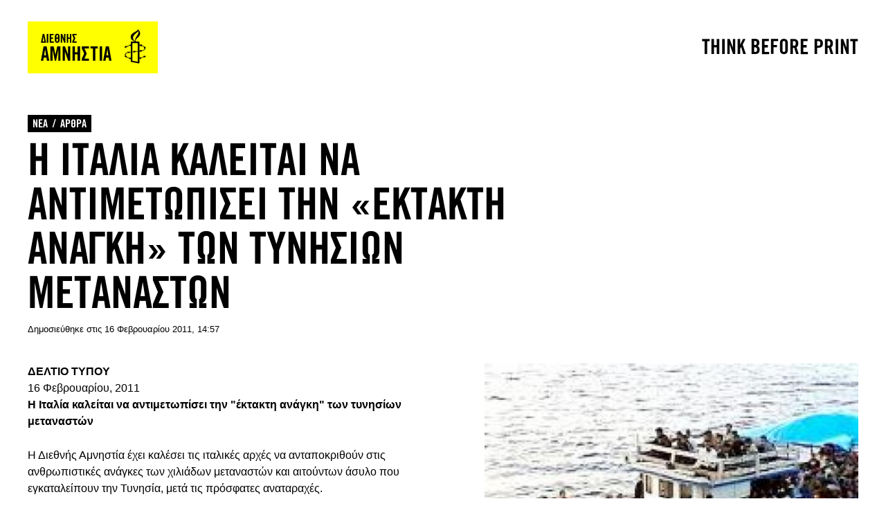

--- FILE ---
content_type: text/html; charset=utf-8
request_url: https://www.amnesty.gr/news/articles/article/6898/i-italia-kaleitai-na-antimetopisei-tin-ektakti-anagki-ton-tynision?print=1
body_size: 7080
content:
<!DOCTYPE html>
<html lang="el" dir="ltr">
<head profile="http://www.w3.org/1999/xhtml/vocab">
	<meta http-equiv="Content-Type" content="text/html; charset=utf-8" />
<meta name="Generator" content="Drupal 7 (http://drupal.org)" />
<script data-schema="Organization" type="application/ld+json">{"@type":"Organization","@context":"http:\/\/schema.org","name":"\u0394\u03b9\u03b5\u03b8\u03bd\u03ae\u03c2 \u0391\u03bc\u03bd\u03b7\u03c3\u03c4\u03af\u03b1 - \u0395\u03bb\u03bb\u03b7\u03bd\u03b9\u03ba\u03cc \u03a4\u03bc\u03ae\u03bc\u03b1","url":"https:\/\/www.amnesty.gr\/","logo":"https:\/\/www.amnesty.gr\/sites\/all\/themes\/amnesty\/logo.png","sameAs":["https:\/\/www.facebook.com\/amnestygreece","https:\/\/twitter.com\/AmnestyGreece","https:\/\/www.youtube.com\/user\/amnestygreece"]}</script><script data-schema="WebSite" type="application/ld+json">{"@type":"WebSite","@context":"http:\/\/schema.org","url":"https:\/\/www.amnesty.gr\/","potentialAction":{"@type":"SearchAction","target":"https:\/\/www.amnesty.gr\/search\/{search_keyword}","query-input":"required name=search_keyword"}}</script><link rel="canonical" href="/news/articles/article/6898/i-italia-kaleitai-na-antimetopisei-tin-ektakti-anagki-ton-tynision" />
<link rel="shortlink" href="/node/6898" />
<link rel="shortcut icon" href="/sites/default/files/favicon_0.ico" type="image/vnd.microsoft.icon" />
<meta property="og:url" content="https://www.amnesty.gr/news/articles/article/6898/i-italia-kaleitai-na-antimetopisei-tin-ektakti-anagki-ton-tynision?print=1" />
<meta property="og:type" content="article" />
<meta property="og:title" content="Η Ιταλία καλείται να αντιμετωπίσει την «έκτακτη ανάγκη» των τυνησίων μεταναστών " />
<meta property="og:image" content="https://www.amnesty.gr/sites/default/files/styles/ogimage_thumb/public/article/2011/02/16/italy-refugeeboat.jpg?itok=BzupuVv2" />
<meta name="description" content="ΔΕΛΤΙΟ ΤΥΠΟΥ
16 Φεβρουαρίου, 2011Η Ιταλία καλείται να αντιμετωπίσει την &quot;έκτακτη ανάγκη&quot; των τυνησίων μεταναστών
Η Διεθνής Αμνηστία έχει καλέσει τις ιταλικές αρχές να ανταποκριθούν στις ανθρωπιστικές ανάγκες των χιλιάδων μεταναστών και..." />
<meta property="og:description" content="ΔΕΛΤΙΟ ΤΥΠΟΥ
16 Φεβρουαρίου, 2011Η Ιταλία καλείται να αντιμετωπίσει την &quot;έκτακτη ανάγκη&quot; των τυνησίων μεταναστών
Η Διεθνής Αμνηστία έχει καλέσει τις ιταλικές αρχές να ανταποκριθούν στις ανθρωπιστικές ανάγκες των χιλιάδων μεταναστών και..." />
<meta name="twitter:card" content="summary" />
<meta name="twitter:site" content="@AmnestyGreece" />
	<title>Η Ιταλία καλείται να αντιμετωπίσει την «έκτακτη ανάγκη» των τυνησίων μεταναστών  | Διεθνής Αμνηστία - Ελληνικό Τμήμα</title>
	<meta name="theme-color" content="#000000">
	<meta name="apple-mobile-web-app-status-bar-style" content="#000000">
	<meta name="msapplication-navbutton-color" content="#000000">
	<meta name="viewport" content="width=device-width, user-scalable=0, initial-scale=1.0, minimum-scale=1.0, maximum-scale=1.0">
  <link rel="icon" sizes="192x192" href="/sites/all/themes/amnesty/images/icon192x192.png">
  <link rel="apple-touch-icon" sizes="180x180" href="/sites/all/themes/amnesty/images/icon180x180.png" />
  <link type="text/css" rel="stylesheet" href="/sites/default/files/css/css_FSzH_SHjr52rj1vgKvPzyvPqBSSQ45CvrTeV_12qf_0.css" media="all" />
    <script>
      !function(f,b,e,v,n,t,s)
      {if(f.fbq)return;n=f.fbq=function(){n.callMethod?
          n.callMethod.apply(n,arguments):n.queue.push(arguments)};
        if(!f._fbq)f._fbq=n;n.push=n;n.loaded=!0;n.version='2.0';
        n.queue=[];t=b.createElement(e);t.async=!0;
        t.src=v;s=b.getElementsByTagName(e)[0];
        s.parentNode.insertBefore(t,s)}(window,document,'script',
          'https://connect.facebook.net/en_US/fbevents.js');
      fbq('init', '1309340742528071');
      fbq('track', 'PageView');
    </script>
</head>

<body class="html not-front not-logged-in no-sidebars page-node page-node- page-node-6898 node-type-article i18n-el" >
<!-- Google Tag Manager -->
<noscript><iframe src="//www.googletagmanager.com/ns.html?id=GTM-K4JT73" height="0" width="0" style="display:none;visibility:hidden"></iframe></noscript>
<script type="text/javascript">(function(w,d,s,l,i){w[l]=w[l]||[];w[l].push({'gtm.start':new Date().getTime(),event:'gtm.js'});var f=d.getElementsByTagName(s)[0];var j=d.createElement(s);var dl=l!='dataLayer'?'&l='+l:'';j.src='//www.googletagmanager.com/gtm.js?id='+i+dl;j.type='text/javascript';j.async=true;f.parentNode.insertBefore(j,f);})(window,document,'script','dataLayer','GTM-K4JT73');</script>
<!-- End Google Tag Manager -->
<noscript><img height="1" width="1" alt="FB pixel" src="https://www.facebook.com/tr?id=1309340742528071&ev=PageView&noscript=1"/></noscript>
    <div class="page print-version"> <header><div class="header-main"><div class="container"><div class="logo"><a href="/">Amnesty International</a></div><div class="moto">Think before print</div></div></div> </header> <main><div class="container"><div class="content-area"><div ><div about="/news/articles/article/6898/i-italia-kaleitai-na-antimetopisei-tin-ektakti-anagki-ton-tynision" typeof="sioc:Item foaf:Document" class="node node-article view-mode-print clearfix"><div class="field field-name-category field-type-ds field-label-hidden"><div class="item even"><ul class="breadcrumb"><li typeof="v:Breadcrumb"><a href="/news" rel="v:url" property="v:title">ΝΕΑ</a></li><li class="last" typeof="v:Breadcrumb"><a href="/news/articles" rel="v:url" property="v:title">ΑΡΘΡΑ</a></li></ul></div></div><div class="field field-name-custom-title field-type-ds field-label-hidden"><div class="item even"><h1><span>Η ΙΤΑΛΙΑ ΚΑΛΕΙΤΑΙ ΝΑ ΑΝΤΙΜΕΤΩΠΙΣΕΙ ΤΗΝ «ΕΚΤΑΚΤΗ ΑΝΑΓΚΗ» ΤΩΝ ΤΥΝΗΣΙΩΝ ΜΕΤΑΝΑΣΤΩΝ </span></h1></div></div><div class="field field-name-social-date field-type-ds field-label-hidden"><div class="item even"><div class="social-share"><div class="label">Share it</div><ul class="social-inner"><li class="fb"><a href="http://www.facebook.com/sharer.php?u=https://www.amnesty.gr/news/articles/article/6898/i-italia-kaleitai-na-antimetopisei-tin-ektakti-anagki-ton-tynision" title="Facebook">Facebook</a></li><li class="tw"><a href="http://twitter.com/share?text=%CE%97+%CE%99%CF%84%CE%B1%CE%BB%CE%AF%CE%B1+%CE%BA%CE%B1%CE%BB%CE%B5%CE%AF%CF%84%CE%B1%CE%B9+%CE%BD%CE%B1+%CE%B1%CE%BD%CF%84%CE%B9%CE%BC%CE%B5%CF%84%CF%89%CF%80%CE%AF%CF%83%CE%B5%CE%B9+%CF%84%CE%B7%CE%BD+%C2%AB%CE%AD%CE%BA%CF%84%CE%B1%CE%BA%CF%84%CE%B7+%CE%B1%CE%BD%CE%AC%CE%B3%CE%BA%CE%B7%C2%BB+%CF%84%CF%89%CE%BD+%CF%84%CF%85%CE%BD%CE%B7%CF%83%CE%AF%CF%89%CE%BD+%CE%BC%CE%B5%CF%84%CE%B1%CE%BD%CE%B1%CF%83%CF%84%CF%8E%CE%BD+&amp;url=https://www.amnesty.gr/news/articles/article/6898/i-italia-kaleitai-na-antimetopisei-tin-ektakti-anagki-ton-tynision&amp;via=AmnestyGreece" title="Twitter">Twitter</a></li><li class="mail"><a href="mailto:?subject=Η Ιταλία καλείται να αντιμετωπίσει την «έκτακτη ανάγκη» των τυνησίων μεταναστών &amp;body=https://www.amnesty.gr/news/articles/article/6898/i-italia-kaleitai-na-antimetopisei-tin-ektakti-anagki-ton-tynision" title="E-mail">E-mail</a></li></ul><div class="shares"><span class="jshare jshare-all" data-url="https://www.amnesty.gr/italy-faces-the-urgency-of-tunisian-immigrants"></span> shares</div></div><div class="date-author-print"><span class="date"><span class="slabel">Δημοσιεύθηκε στις</span> 16 Φεβρουαρίου 2011, 14:57</span><a class="print" href="/news/articles/article/6898/i-italia-kaleitai-na-antimetopisei-tin-ektakti-anagki-ton-tynision?print=1" target="_blank" title="Εκτύπωση">Εκτύπωση</a></div></div></div><div class="field field-name-field-media field-type-image field-label-hidden"><div class="item even"><div class="custom-style print-style image-thumb"><img typeof="foaf:Image" src="/sites/default/files/styles/print/public/article/2011/02/16/italy-refugeeboat.jpg?itok=aITHTRPR" width="450" height="300" alt="Η Ιταλία καλείται να αντιμετωπίσει την «έκτακτη ανάγκη» των τυνησίων μεταναστών " title="Η Ιταλία καλείται να αντιμετωπίσει την «έκτακτη ανάγκη» των τυνησίων μεταναστών " /></div></div></div><div class="field field-name-body field-type-text-with-summary field-label-hidden"><div class="item even" property="content:encoded"><p><strong>ΔΕΛΤΙΟ ΤΥΠΟΥ</strong><br />16 Φεβρουαρίου, 2011<br /><strong>Η Ιταλία καλείται να αντιμετωπίσει την "έκτακτη ανάγκη" των τυνησίων μεταναστών</strong></p><p>Η Διεθνής Αμνηστία έχει καλέσει τις ιταλικές αρχές να ανταποκριθούν στις ανθρωπιστικές ανάγκες των χιλιάδων μεταναστών και αιτούντων άσυλο που εγκαταλείπουν την Τυνησία, μετά τις πρόσφατες αναταραχές.</p><p>Περισσότεροι από 5,000 μετανάστες έχουν καταφθάσει στο ιταλικό νησί Λαμπεντούσα σύμφωνα με τις Αρχές, οι οποίες περιγράφουν την κατάσταση ως «ανθρωπιστική κρίση».</p><p>Ωστόσο, το υπουργείο εξωτερικών της χώρας έχει εισηγηθεί στην Ιταλία και στις άλλες χώρες της Ευρωπαϊκής Ένωσης να «σταματήσουν το τυνήσιο κύμα» και πρόσφατα παρέταξαν περισσότερα σκάφη για την επιτήρηση των ακτογραμμών της χώρας.</p><p>Εν μέσω κλιμακούμενης έντασης επί του θέματος, το βράδυ της Δευτέρας -σύμφωνα με πληροφορίες- η ιταλική συνοριοφυλακή άνοιξε πυρ κατά πλοιαρίου που μετέφερε αιγυπτίους μετανάστες και αιτούντες άσυλο, τραυματίζοντας τον οδηγό του σκάφους.</p><p><em>«Μια ανθρωπιστική κρίση επιτάσσει μια ανθρωπιστική αντιμετώπιση, όχι αντιμετώπιση βάσει νόμου και τάξης»,</em> δήλωσε η Νίκολα Ντάκγουρθ, διευθύντρια του Ευρωπαϊκού Γραφείου της Διεθνούς Αμνηστίας.</p><p><em>«Αυτό σημαίνει ότι πλοιάρια που μεταφέρουν μετανάστες και αιτούντες άσυλο από την Τυνησία, την Αίγυπτο ή άλλες χώρες της Βορείου Αφρικής, δεν θα πρέπει να αναχαιτίζονται. Όλοι όσοι καταφθάνουν δικαιούνται αξιοπρεπή μεταχείριση, παροχή βοήθειας και πρόσβαση σε δίκαιη διαδικασία ασύλου.»</em></p><p><em></em>Οι ιταλικές αρχές, μετά το μεταναστευτικό κύμα στην Μεσόγειο, έχουν ενισχύσει τον έλεγχο των ακτογραμμών τους.</p><p>Πολλά άτομα αναγκάστηκαν να κοιμηθούν σε εξωτερικούς χώρους για αρκετές ημέρες μέχρι οι ιταλικές αρχές να θέσουν ξανά σε λειτουργία το κέντρο υποδοχής στη Λαμπεντούσα.</p><p>Η Ιταλία εφαρμόζει την πρακτική της αυτόματης κράτησης των παράτυπων μεταναστών και στο παρελθόν έχει προβεί σε μαζικές απελάσεις, παραβιάζοντας το διεθνές δίκαιο.</p><p><em>«Η κράτηση πρέπει να αποτελεί έσχατο μέτρο, όχι αυτόματη αντίδραση. Κανείς δεν πρέπει να απελαύνεται χωρίς να έχει τη δυνατότητα να παρουσιάσει σωστά και να τεκμηριώσει το αίτημά του ενώπιον των αρμόδιων υπηρεσιών, και, σε καμία περίπτωση, δεν πρέπει να εφαρμόζονται μαζικές υποχρεωτικές απελάσεις»,</em> δήλωσε η Νίκολα Ντάκγουρθ.</p><p>Η Frontex, ο ευρωπαϊκός οργανισμός για τη διαχείριση της επιχειρησιακής συνεργασίας στα εξωτερικά σύνορα των κρατών μελών της Ευρωπαϊκής Ένωσης, συμφώνησε να υποστηρίξει τα αιτήματα αρωγής της Ιταλίας στην αντιμετώπιση των μεταναστευτικών ροών από την Βόρεια Αφρική.</p><p><em>«Ο βασικός στόχος κάθε περιπόλου εθνικών ή διεθνών υδάτων που εφαρμόζει η Ιταλία, η Τυνησία, ή άλλος φορέας, όπως η Frontex, θα πρέπει να είναι η προστασία και η ασφάλεια των ανθρώπων στην θάλασσα,»</em> προσέθεσε η Νίκολα Ντάκγουρθ.</p></div></div></div></div></div></div> </main> <footer><div class="container">www.amnesty.org.gr</div> </footer></div><div >
<script src="https://cc.cdn.civiccomputing.com/8/cookieControl-8.x.min.js" type="text/javascript"></script>
<script>
var config = {
initialState: "notify",
layout: 'popup',
apiKey: '5fcf0ab5bc13788f00dea2f70772623eb1df9cc5',
product: 'PRO',
position: "LEFT",
necessaryCookies: ['has_js', 'amnesty-donation'],
encodeCookie: true,
subDomains: true,
statement : {
description: 'Για περισσότερες πληροφορίες διαβάστε τη πολιτική απορρήτου.',
name : 'Μάθετε περισσότερα',
url: '/privacy-policy',
updated : '27/09/2019'
},
text: {
title: 'Αυτός ο ιστότοπος χρησιμοποιεί cookies για να αποθηκεύσει πληροφορίες στον υπολογιστή σας.',
intro:  'Μερικά από αυτά είναι απαραίτητα, ενώ άλλα μας βοηθούν να βελτιώσουμε την εμπειρία σας δείχνοντάς μας πώς χρησιμοποιείται ο ιστότοπος.',
necessaryTitle : 'Απαραίτητα Cookies',
necessaryDescription : 'Τα απαραίτητα cookies καθιστουν δυνατή την λειτουργικότητα του ιστοτόπου, όπως για παράδειγμα την πλοήγηση και την πρόσβαση σε ασφαλείς περιοχές του ιστοτόπου. Ο ιστότοπος δεν μπορεί να λειτουργήσει χωρίς αυτά, και μπορούν να απενεργοποιηθούν μονο από τον φυλλομετρητή σας.',
on: "ΝΑΙ",
off: "ΟΧΙ",
notifyTitle: "Σχετικά με τα cookies σε αυτή την σελίδα",
notifyDescription: "Χρησιμοποιούμε cookies για να βελτιστοποιήσουμε την λειτουργία της ιστοσελίδας και να σας προσφέρουμε την βέλτιστη δυνατή εμπειρία.",
accept: "Αποδοχή",
settings: "Ρυθμίσεις",
thirdPartyTitle : 'Προειδοποίηση: Μερικά cookies ζητούν την προσοχή σας',
thirdPartyDescription : 'Η συγκατάθεση στα παρακάτω cookies δεν μπορεί να ανακληθεί αυτόματα. Παρακαλώ ακολουθηστε τον παρακάτω σύνδεσμο για να αποχωρήσετε από τη χρήση αυτών των υπηρεσιών.',
acceptRecommended: 'Αποδοχή προτεινόμενων ρυθμίσεων'
},
optionalCookies: [
{
name: 'analytics',
label: ' Analytics cookies',
description: 'Αυτά τα cookies μας επιτρέπουν να κατανοήσουμε πώς χρησιμοποιούν οι χρήστες τον ιστότοπό μας και να κάνουν βελτιώσεις.',
cookies: ['_ga', '_gid', '_dc_gtm', '_gat_UA-70629513-1'],
onAccept: function () {
},
onRevoke: function () {
fbq('consent', 'revoke');
},
lawfulBasis: 'legitimate interest'
},
{
name: 'marketing',
label: 'Marketing cookies',
description: 'Χρησιμοποιούμε marketing cookies για να αυξήσουμε τη συνάφεια της διαφήμισης που μπορεί να δείτε.',
cookies: ['fr', '_fbp'],
onRevoke: function () {
if (fbq) {
fbq('consent', 'revoke');
}
},
lawfulBasis: 'legitimate interest'
}
],
branding: {
backgroundColor: '#363636',
toggleBackground: '#000',
acceptBackground: '#ffff00',
removeAbout: true,
toggleColor: '#ffff00',
alertBackground: '#000'
}
};
CookieControl.load(config);
</script></div>    <script type="text/javascript" src="//ajax.googleapis.com/ajax/libs/jquery/1.10.2/jquery.min.js"></script>
<script type="text/javascript">
<!--//--><![CDATA[//><!--
window.jQuery || document.write("<script src='/sites/all/modules/jquery_update/replace/jquery/1.10/jquery.min.js'>\x3C/script>")
//--><!]]>
</script>
<script type="text/javascript" src="https://www.amnesty.gr/misc/jquery-extend-3.4.0.js?v=1.10.2"></script>
<script type="text/javascript" src="https://www.amnesty.gr/misc/jquery-html-prefilter-3.5.0-backport.js?v=1.10.2"></script>
<script type="text/javascript" src="https://www.amnesty.gr/misc/jquery.once.js?v=1.2"></script>
<script type="text/javascript" src="https://www.amnesty.gr/misc/drupal.js?t8hk5l"></script>
<script type="text/javascript" src="https://www.amnesty.gr/sites/all/modules/jasmine/jsocial/jsocial.js?t8hk5l"></script>
<script type="text/javascript" src="https://www.amnesty.gr/sites/all/modules/extlink/extlink.js?t8hk5l"></script>
<script type="text/javascript" src="/sites/default/files/languages/el_Z7xOhSEILypYMkhV3gdSK0wDhS09DMV_hnsD1Y9O_xA.js?t8hk5l"></script>
<script type="text/javascript" src="https://www.amnesty.gr/sites/all/themes/amnesty/js/viewport-units-buggyfill.js?t8hk5l"></script>
<script type="text/javascript" src="https://www.amnesty.gr/sites/all/themes/amnesty/js/swiper.min.js?t8hk5l"></script>
<script type="text/javascript" src="https://www.amnesty.gr/sites/all/themes/amnesty/js/readmore.min.js?t8hk5l"></script>
<script type="text/javascript" src="https://www.amnesty.gr/sites/all/themes/amnesty/js/global.js?t8hk5l"></script>
<script type="text/javascript" src="https://www.amnesty.gr/sites/all/themes/amnesty/../../libraries/jquery-validation/dist/jquery.validate.min.js?t8hk5l"></script>
<script type="text/javascript" src="https://www.amnesty.gr/sites/all/themes/amnesty/../../libraries/jquery-validation/dist/additional-methods.min.js?t8hk5l"></script>
<script type="text/javascript" src="https://www.amnesty.gr/sites/all/themes/amnesty/../../libraries/jquery-validation/dist/localization/messages_el.min.js?t8hk5l"></script>
<script type="text/javascript" src="https://www.amnesty.gr/sites/all/themes/amnesty/js/forms-validation.js?t8hk5l"></script>
<script type="text/javascript">
<!--//--><![CDATA[//><!--
jQuery.extend(Drupal.settings, {"basePath":"\/","pathPrefix":"","setHasJsCookie":0,"ajaxPageState":{"theme":"amnesty","theme_token":"rqjffmeQHkevaGpecrkn-sMNRACwML_5iHYIpJ4CTH4","js":{"\/\/ajax.googleapis.com\/ajax\/libs\/jquery\/1.10.2\/jquery.min.js":1,"0":1,"misc\/jquery-extend-3.4.0.js":1,"misc\/jquery-html-prefilter-3.5.0-backport.js":1,"misc\/jquery.once.js":1,"misc\/drupal.js":1,"sites\/all\/modules\/jasmine\/jsocial\/jsocial.js":1,"sites\/all\/modules\/extlink\/extlink.js":1,"public:\/\/languages\/el_Z7xOhSEILypYMkhV3gdSK0wDhS09DMV_hnsD1Y9O_xA.js":1,"sites\/all\/themes\/amnesty\/js\/viewport-units-buggyfill.js":1,"sites\/all\/themes\/amnesty\/js\/swiper.min.js":1,"sites\/all\/themes\/amnesty\/js\/readmore.min.js":1,"sites\/all\/themes\/amnesty\/js\/global.js":1,"sites\/all\/themes\/amnesty\/..\/..\/libraries\/jquery-validation\/dist\/jquery.validate.min.js":1,"sites\/all\/themes\/amnesty\/..\/..\/libraries\/jquery-validation\/dist\/additional-methods.min.js":1,"sites\/all\/themes\/amnesty\/..\/..\/libraries\/jquery-validation\/dist\/localization\/messages_el.min.js":1,"sites\/all\/themes\/amnesty\/js\/forms-validation.js":1},"css":{"sites\/all\/themes\/amnesty\/css\/layout.css":1}},"extlink":{"extTarget":"_blank","extClass":0,"extLabel":"(link is external)","extImgClass":0,"extSubdomains":1,"extExclude":"","extInclude":"","extCssExclude":"","extCssExplicit":"","extAlert":0,"extAlertText":"This link will take you to an external web site.","mailtoClass":0,"mailtoLabel":"(link sends e-mail)"}});
//--><!]]>
</script>
</body>
</html>
